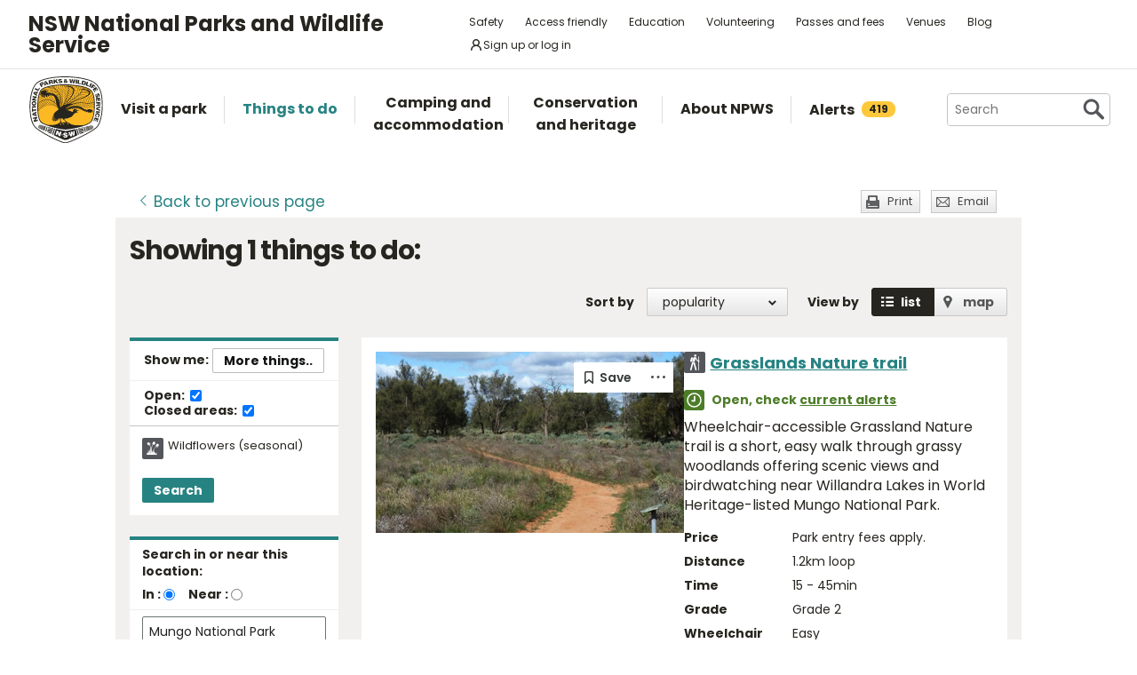

--- FILE ---
content_type: text/html; charset=utf-8
request_url: https://www.google.com/recaptcha/api2/anchor?ar=1&k=6LdAt48qAAAAANhCWh5h5qtiFDnxLjUiLFCu7QoJ&co=aHR0cHM6Ly93d3cubmF0aW9uYWxwYXJrcy5uc3cuZ292LmF1OjQ0Mw..&hl=en&v=PoyoqOPhxBO7pBk68S4YbpHZ&size=normal&anchor-ms=20000&execute-ms=30000&cb=yt6w9kzhxap8
body_size: 49247
content:
<!DOCTYPE HTML><html dir="ltr" lang="en"><head><meta http-equiv="Content-Type" content="text/html; charset=UTF-8">
<meta http-equiv="X-UA-Compatible" content="IE=edge">
<title>reCAPTCHA</title>
<style type="text/css">
/* cyrillic-ext */
@font-face {
  font-family: 'Roboto';
  font-style: normal;
  font-weight: 400;
  font-stretch: 100%;
  src: url(//fonts.gstatic.com/s/roboto/v48/KFO7CnqEu92Fr1ME7kSn66aGLdTylUAMa3GUBHMdazTgWw.woff2) format('woff2');
  unicode-range: U+0460-052F, U+1C80-1C8A, U+20B4, U+2DE0-2DFF, U+A640-A69F, U+FE2E-FE2F;
}
/* cyrillic */
@font-face {
  font-family: 'Roboto';
  font-style: normal;
  font-weight: 400;
  font-stretch: 100%;
  src: url(//fonts.gstatic.com/s/roboto/v48/KFO7CnqEu92Fr1ME7kSn66aGLdTylUAMa3iUBHMdazTgWw.woff2) format('woff2');
  unicode-range: U+0301, U+0400-045F, U+0490-0491, U+04B0-04B1, U+2116;
}
/* greek-ext */
@font-face {
  font-family: 'Roboto';
  font-style: normal;
  font-weight: 400;
  font-stretch: 100%;
  src: url(//fonts.gstatic.com/s/roboto/v48/KFO7CnqEu92Fr1ME7kSn66aGLdTylUAMa3CUBHMdazTgWw.woff2) format('woff2');
  unicode-range: U+1F00-1FFF;
}
/* greek */
@font-face {
  font-family: 'Roboto';
  font-style: normal;
  font-weight: 400;
  font-stretch: 100%;
  src: url(//fonts.gstatic.com/s/roboto/v48/KFO7CnqEu92Fr1ME7kSn66aGLdTylUAMa3-UBHMdazTgWw.woff2) format('woff2');
  unicode-range: U+0370-0377, U+037A-037F, U+0384-038A, U+038C, U+038E-03A1, U+03A3-03FF;
}
/* math */
@font-face {
  font-family: 'Roboto';
  font-style: normal;
  font-weight: 400;
  font-stretch: 100%;
  src: url(//fonts.gstatic.com/s/roboto/v48/KFO7CnqEu92Fr1ME7kSn66aGLdTylUAMawCUBHMdazTgWw.woff2) format('woff2');
  unicode-range: U+0302-0303, U+0305, U+0307-0308, U+0310, U+0312, U+0315, U+031A, U+0326-0327, U+032C, U+032F-0330, U+0332-0333, U+0338, U+033A, U+0346, U+034D, U+0391-03A1, U+03A3-03A9, U+03B1-03C9, U+03D1, U+03D5-03D6, U+03F0-03F1, U+03F4-03F5, U+2016-2017, U+2034-2038, U+203C, U+2040, U+2043, U+2047, U+2050, U+2057, U+205F, U+2070-2071, U+2074-208E, U+2090-209C, U+20D0-20DC, U+20E1, U+20E5-20EF, U+2100-2112, U+2114-2115, U+2117-2121, U+2123-214F, U+2190, U+2192, U+2194-21AE, U+21B0-21E5, U+21F1-21F2, U+21F4-2211, U+2213-2214, U+2216-22FF, U+2308-230B, U+2310, U+2319, U+231C-2321, U+2336-237A, U+237C, U+2395, U+239B-23B7, U+23D0, U+23DC-23E1, U+2474-2475, U+25AF, U+25B3, U+25B7, U+25BD, U+25C1, U+25CA, U+25CC, U+25FB, U+266D-266F, U+27C0-27FF, U+2900-2AFF, U+2B0E-2B11, U+2B30-2B4C, U+2BFE, U+3030, U+FF5B, U+FF5D, U+1D400-1D7FF, U+1EE00-1EEFF;
}
/* symbols */
@font-face {
  font-family: 'Roboto';
  font-style: normal;
  font-weight: 400;
  font-stretch: 100%;
  src: url(//fonts.gstatic.com/s/roboto/v48/KFO7CnqEu92Fr1ME7kSn66aGLdTylUAMaxKUBHMdazTgWw.woff2) format('woff2');
  unicode-range: U+0001-000C, U+000E-001F, U+007F-009F, U+20DD-20E0, U+20E2-20E4, U+2150-218F, U+2190, U+2192, U+2194-2199, U+21AF, U+21E6-21F0, U+21F3, U+2218-2219, U+2299, U+22C4-22C6, U+2300-243F, U+2440-244A, U+2460-24FF, U+25A0-27BF, U+2800-28FF, U+2921-2922, U+2981, U+29BF, U+29EB, U+2B00-2BFF, U+4DC0-4DFF, U+FFF9-FFFB, U+10140-1018E, U+10190-1019C, U+101A0, U+101D0-101FD, U+102E0-102FB, U+10E60-10E7E, U+1D2C0-1D2D3, U+1D2E0-1D37F, U+1F000-1F0FF, U+1F100-1F1AD, U+1F1E6-1F1FF, U+1F30D-1F30F, U+1F315, U+1F31C, U+1F31E, U+1F320-1F32C, U+1F336, U+1F378, U+1F37D, U+1F382, U+1F393-1F39F, U+1F3A7-1F3A8, U+1F3AC-1F3AF, U+1F3C2, U+1F3C4-1F3C6, U+1F3CA-1F3CE, U+1F3D4-1F3E0, U+1F3ED, U+1F3F1-1F3F3, U+1F3F5-1F3F7, U+1F408, U+1F415, U+1F41F, U+1F426, U+1F43F, U+1F441-1F442, U+1F444, U+1F446-1F449, U+1F44C-1F44E, U+1F453, U+1F46A, U+1F47D, U+1F4A3, U+1F4B0, U+1F4B3, U+1F4B9, U+1F4BB, U+1F4BF, U+1F4C8-1F4CB, U+1F4D6, U+1F4DA, U+1F4DF, U+1F4E3-1F4E6, U+1F4EA-1F4ED, U+1F4F7, U+1F4F9-1F4FB, U+1F4FD-1F4FE, U+1F503, U+1F507-1F50B, U+1F50D, U+1F512-1F513, U+1F53E-1F54A, U+1F54F-1F5FA, U+1F610, U+1F650-1F67F, U+1F687, U+1F68D, U+1F691, U+1F694, U+1F698, U+1F6AD, U+1F6B2, U+1F6B9-1F6BA, U+1F6BC, U+1F6C6-1F6CF, U+1F6D3-1F6D7, U+1F6E0-1F6EA, U+1F6F0-1F6F3, U+1F6F7-1F6FC, U+1F700-1F7FF, U+1F800-1F80B, U+1F810-1F847, U+1F850-1F859, U+1F860-1F887, U+1F890-1F8AD, U+1F8B0-1F8BB, U+1F8C0-1F8C1, U+1F900-1F90B, U+1F93B, U+1F946, U+1F984, U+1F996, U+1F9E9, U+1FA00-1FA6F, U+1FA70-1FA7C, U+1FA80-1FA89, U+1FA8F-1FAC6, U+1FACE-1FADC, U+1FADF-1FAE9, U+1FAF0-1FAF8, U+1FB00-1FBFF;
}
/* vietnamese */
@font-face {
  font-family: 'Roboto';
  font-style: normal;
  font-weight: 400;
  font-stretch: 100%;
  src: url(//fonts.gstatic.com/s/roboto/v48/KFO7CnqEu92Fr1ME7kSn66aGLdTylUAMa3OUBHMdazTgWw.woff2) format('woff2');
  unicode-range: U+0102-0103, U+0110-0111, U+0128-0129, U+0168-0169, U+01A0-01A1, U+01AF-01B0, U+0300-0301, U+0303-0304, U+0308-0309, U+0323, U+0329, U+1EA0-1EF9, U+20AB;
}
/* latin-ext */
@font-face {
  font-family: 'Roboto';
  font-style: normal;
  font-weight: 400;
  font-stretch: 100%;
  src: url(//fonts.gstatic.com/s/roboto/v48/KFO7CnqEu92Fr1ME7kSn66aGLdTylUAMa3KUBHMdazTgWw.woff2) format('woff2');
  unicode-range: U+0100-02BA, U+02BD-02C5, U+02C7-02CC, U+02CE-02D7, U+02DD-02FF, U+0304, U+0308, U+0329, U+1D00-1DBF, U+1E00-1E9F, U+1EF2-1EFF, U+2020, U+20A0-20AB, U+20AD-20C0, U+2113, U+2C60-2C7F, U+A720-A7FF;
}
/* latin */
@font-face {
  font-family: 'Roboto';
  font-style: normal;
  font-weight: 400;
  font-stretch: 100%;
  src: url(//fonts.gstatic.com/s/roboto/v48/KFO7CnqEu92Fr1ME7kSn66aGLdTylUAMa3yUBHMdazQ.woff2) format('woff2');
  unicode-range: U+0000-00FF, U+0131, U+0152-0153, U+02BB-02BC, U+02C6, U+02DA, U+02DC, U+0304, U+0308, U+0329, U+2000-206F, U+20AC, U+2122, U+2191, U+2193, U+2212, U+2215, U+FEFF, U+FFFD;
}
/* cyrillic-ext */
@font-face {
  font-family: 'Roboto';
  font-style: normal;
  font-weight: 500;
  font-stretch: 100%;
  src: url(//fonts.gstatic.com/s/roboto/v48/KFO7CnqEu92Fr1ME7kSn66aGLdTylUAMa3GUBHMdazTgWw.woff2) format('woff2');
  unicode-range: U+0460-052F, U+1C80-1C8A, U+20B4, U+2DE0-2DFF, U+A640-A69F, U+FE2E-FE2F;
}
/* cyrillic */
@font-face {
  font-family: 'Roboto';
  font-style: normal;
  font-weight: 500;
  font-stretch: 100%;
  src: url(//fonts.gstatic.com/s/roboto/v48/KFO7CnqEu92Fr1ME7kSn66aGLdTylUAMa3iUBHMdazTgWw.woff2) format('woff2');
  unicode-range: U+0301, U+0400-045F, U+0490-0491, U+04B0-04B1, U+2116;
}
/* greek-ext */
@font-face {
  font-family: 'Roboto';
  font-style: normal;
  font-weight: 500;
  font-stretch: 100%;
  src: url(//fonts.gstatic.com/s/roboto/v48/KFO7CnqEu92Fr1ME7kSn66aGLdTylUAMa3CUBHMdazTgWw.woff2) format('woff2');
  unicode-range: U+1F00-1FFF;
}
/* greek */
@font-face {
  font-family: 'Roboto';
  font-style: normal;
  font-weight: 500;
  font-stretch: 100%;
  src: url(//fonts.gstatic.com/s/roboto/v48/KFO7CnqEu92Fr1ME7kSn66aGLdTylUAMa3-UBHMdazTgWw.woff2) format('woff2');
  unicode-range: U+0370-0377, U+037A-037F, U+0384-038A, U+038C, U+038E-03A1, U+03A3-03FF;
}
/* math */
@font-face {
  font-family: 'Roboto';
  font-style: normal;
  font-weight: 500;
  font-stretch: 100%;
  src: url(//fonts.gstatic.com/s/roboto/v48/KFO7CnqEu92Fr1ME7kSn66aGLdTylUAMawCUBHMdazTgWw.woff2) format('woff2');
  unicode-range: U+0302-0303, U+0305, U+0307-0308, U+0310, U+0312, U+0315, U+031A, U+0326-0327, U+032C, U+032F-0330, U+0332-0333, U+0338, U+033A, U+0346, U+034D, U+0391-03A1, U+03A3-03A9, U+03B1-03C9, U+03D1, U+03D5-03D6, U+03F0-03F1, U+03F4-03F5, U+2016-2017, U+2034-2038, U+203C, U+2040, U+2043, U+2047, U+2050, U+2057, U+205F, U+2070-2071, U+2074-208E, U+2090-209C, U+20D0-20DC, U+20E1, U+20E5-20EF, U+2100-2112, U+2114-2115, U+2117-2121, U+2123-214F, U+2190, U+2192, U+2194-21AE, U+21B0-21E5, U+21F1-21F2, U+21F4-2211, U+2213-2214, U+2216-22FF, U+2308-230B, U+2310, U+2319, U+231C-2321, U+2336-237A, U+237C, U+2395, U+239B-23B7, U+23D0, U+23DC-23E1, U+2474-2475, U+25AF, U+25B3, U+25B7, U+25BD, U+25C1, U+25CA, U+25CC, U+25FB, U+266D-266F, U+27C0-27FF, U+2900-2AFF, U+2B0E-2B11, U+2B30-2B4C, U+2BFE, U+3030, U+FF5B, U+FF5D, U+1D400-1D7FF, U+1EE00-1EEFF;
}
/* symbols */
@font-face {
  font-family: 'Roboto';
  font-style: normal;
  font-weight: 500;
  font-stretch: 100%;
  src: url(//fonts.gstatic.com/s/roboto/v48/KFO7CnqEu92Fr1ME7kSn66aGLdTylUAMaxKUBHMdazTgWw.woff2) format('woff2');
  unicode-range: U+0001-000C, U+000E-001F, U+007F-009F, U+20DD-20E0, U+20E2-20E4, U+2150-218F, U+2190, U+2192, U+2194-2199, U+21AF, U+21E6-21F0, U+21F3, U+2218-2219, U+2299, U+22C4-22C6, U+2300-243F, U+2440-244A, U+2460-24FF, U+25A0-27BF, U+2800-28FF, U+2921-2922, U+2981, U+29BF, U+29EB, U+2B00-2BFF, U+4DC0-4DFF, U+FFF9-FFFB, U+10140-1018E, U+10190-1019C, U+101A0, U+101D0-101FD, U+102E0-102FB, U+10E60-10E7E, U+1D2C0-1D2D3, U+1D2E0-1D37F, U+1F000-1F0FF, U+1F100-1F1AD, U+1F1E6-1F1FF, U+1F30D-1F30F, U+1F315, U+1F31C, U+1F31E, U+1F320-1F32C, U+1F336, U+1F378, U+1F37D, U+1F382, U+1F393-1F39F, U+1F3A7-1F3A8, U+1F3AC-1F3AF, U+1F3C2, U+1F3C4-1F3C6, U+1F3CA-1F3CE, U+1F3D4-1F3E0, U+1F3ED, U+1F3F1-1F3F3, U+1F3F5-1F3F7, U+1F408, U+1F415, U+1F41F, U+1F426, U+1F43F, U+1F441-1F442, U+1F444, U+1F446-1F449, U+1F44C-1F44E, U+1F453, U+1F46A, U+1F47D, U+1F4A3, U+1F4B0, U+1F4B3, U+1F4B9, U+1F4BB, U+1F4BF, U+1F4C8-1F4CB, U+1F4D6, U+1F4DA, U+1F4DF, U+1F4E3-1F4E6, U+1F4EA-1F4ED, U+1F4F7, U+1F4F9-1F4FB, U+1F4FD-1F4FE, U+1F503, U+1F507-1F50B, U+1F50D, U+1F512-1F513, U+1F53E-1F54A, U+1F54F-1F5FA, U+1F610, U+1F650-1F67F, U+1F687, U+1F68D, U+1F691, U+1F694, U+1F698, U+1F6AD, U+1F6B2, U+1F6B9-1F6BA, U+1F6BC, U+1F6C6-1F6CF, U+1F6D3-1F6D7, U+1F6E0-1F6EA, U+1F6F0-1F6F3, U+1F6F7-1F6FC, U+1F700-1F7FF, U+1F800-1F80B, U+1F810-1F847, U+1F850-1F859, U+1F860-1F887, U+1F890-1F8AD, U+1F8B0-1F8BB, U+1F8C0-1F8C1, U+1F900-1F90B, U+1F93B, U+1F946, U+1F984, U+1F996, U+1F9E9, U+1FA00-1FA6F, U+1FA70-1FA7C, U+1FA80-1FA89, U+1FA8F-1FAC6, U+1FACE-1FADC, U+1FADF-1FAE9, U+1FAF0-1FAF8, U+1FB00-1FBFF;
}
/* vietnamese */
@font-face {
  font-family: 'Roboto';
  font-style: normal;
  font-weight: 500;
  font-stretch: 100%;
  src: url(//fonts.gstatic.com/s/roboto/v48/KFO7CnqEu92Fr1ME7kSn66aGLdTylUAMa3OUBHMdazTgWw.woff2) format('woff2');
  unicode-range: U+0102-0103, U+0110-0111, U+0128-0129, U+0168-0169, U+01A0-01A1, U+01AF-01B0, U+0300-0301, U+0303-0304, U+0308-0309, U+0323, U+0329, U+1EA0-1EF9, U+20AB;
}
/* latin-ext */
@font-face {
  font-family: 'Roboto';
  font-style: normal;
  font-weight: 500;
  font-stretch: 100%;
  src: url(//fonts.gstatic.com/s/roboto/v48/KFO7CnqEu92Fr1ME7kSn66aGLdTylUAMa3KUBHMdazTgWw.woff2) format('woff2');
  unicode-range: U+0100-02BA, U+02BD-02C5, U+02C7-02CC, U+02CE-02D7, U+02DD-02FF, U+0304, U+0308, U+0329, U+1D00-1DBF, U+1E00-1E9F, U+1EF2-1EFF, U+2020, U+20A0-20AB, U+20AD-20C0, U+2113, U+2C60-2C7F, U+A720-A7FF;
}
/* latin */
@font-face {
  font-family: 'Roboto';
  font-style: normal;
  font-weight: 500;
  font-stretch: 100%;
  src: url(//fonts.gstatic.com/s/roboto/v48/KFO7CnqEu92Fr1ME7kSn66aGLdTylUAMa3yUBHMdazQ.woff2) format('woff2');
  unicode-range: U+0000-00FF, U+0131, U+0152-0153, U+02BB-02BC, U+02C6, U+02DA, U+02DC, U+0304, U+0308, U+0329, U+2000-206F, U+20AC, U+2122, U+2191, U+2193, U+2212, U+2215, U+FEFF, U+FFFD;
}
/* cyrillic-ext */
@font-face {
  font-family: 'Roboto';
  font-style: normal;
  font-weight: 900;
  font-stretch: 100%;
  src: url(//fonts.gstatic.com/s/roboto/v48/KFO7CnqEu92Fr1ME7kSn66aGLdTylUAMa3GUBHMdazTgWw.woff2) format('woff2');
  unicode-range: U+0460-052F, U+1C80-1C8A, U+20B4, U+2DE0-2DFF, U+A640-A69F, U+FE2E-FE2F;
}
/* cyrillic */
@font-face {
  font-family: 'Roboto';
  font-style: normal;
  font-weight: 900;
  font-stretch: 100%;
  src: url(//fonts.gstatic.com/s/roboto/v48/KFO7CnqEu92Fr1ME7kSn66aGLdTylUAMa3iUBHMdazTgWw.woff2) format('woff2');
  unicode-range: U+0301, U+0400-045F, U+0490-0491, U+04B0-04B1, U+2116;
}
/* greek-ext */
@font-face {
  font-family: 'Roboto';
  font-style: normal;
  font-weight: 900;
  font-stretch: 100%;
  src: url(//fonts.gstatic.com/s/roboto/v48/KFO7CnqEu92Fr1ME7kSn66aGLdTylUAMa3CUBHMdazTgWw.woff2) format('woff2');
  unicode-range: U+1F00-1FFF;
}
/* greek */
@font-face {
  font-family: 'Roboto';
  font-style: normal;
  font-weight: 900;
  font-stretch: 100%;
  src: url(//fonts.gstatic.com/s/roboto/v48/KFO7CnqEu92Fr1ME7kSn66aGLdTylUAMa3-UBHMdazTgWw.woff2) format('woff2');
  unicode-range: U+0370-0377, U+037A-037F, U+0384-038A, U+038C, U+038E-03A1, U+03A3-03FF;
}
/* math */
@font-face {
  font-family: 'Roboto';
  font-style: normal;
  font-weight: 900;
  font-stretch: 100%;
  src: url(//fonts.gstatic.com/s/roboto/v48/KFO7CnqEu92Fr1ME7kSn66aGLdTylUAMawCUBHMdazTgWw.woff2) format('woff2');
  unicode-range: U+0302-0303, U+0305, U+0307-0308, U+0310, U+0312, U+0315, U+031A, U+0326-0327, U+032C, U+032F-0330, U+0332-0333, U+0338, U+033A, U+0346, U+034D, U+0391-03A1, U+03A3-03A9, U+03B1-03C9, U+03D1, U+03D5-03D6, U+03F0-03F1, U+03F4-03F5, U+2016-2017, U+2034-2038, U+203C, U+2040, U+2043, U+2047, U+2050, U+2057, U+205F, U+2070-2071, U+2074-208E, U+2090-209C, U+20D0-20DC, U+20E1, U+20E5-20EF, U+2100-2112, U+2114-2115, U+2117-2121, U+2123-214F, U+2190, U+2192, U+2194-21AE, U+21B0-21E5, U+21F1-21F2, U+21F4-2211, U+2213-2214, U+2216-22FF, U+2308-230B, U+2310, U+2319, U+231C-2321, U+2336-237A, U+237C, U+2395, U+239B-23B7, U+23D0, U+23DC-23E1, U+2474-2475, U+25AF, U+25B3, U+25B7, U+25BD, U+25C1, U+25CA, U+25CC, U+25FB, U+266D-266F, U+27C0-27FF, U+2900-2AFF, U+2B0E-2B11, U+2B30-2B4C, U+2BFE, U+3030, U+FF5B, U+FF5D, U+1D400-1D7FF, U+1EE00-1EEFF;
}
/* symbols */
@font-face {
  font-family: 'Roboto';
  font-style: normal;
  font-weight: 900;
  font-stretch: 100%;
  src: url(//fonts.gstatic.com/s/roboto/v48/KFO7CnqEu92Fr1ME7kSn66aGLdTylUAMaxKUBHMdazTgWw.woff2) format('woff2');
  unicode-range: U+0001-000C, U+000E-001F, U+007F-009F, U+20DD-20E0, U+20E2-20E4, U+2150-218F, U+2190, U+2192, U+2194-2199, U+21AF, U+21E6-21F0, U+21F3, U+2218-2219, U+2299, U+22C4-22C6, U+2300-243F, U+2440-244A, U+2460-24FF, U+25A0-27BF, U+2800-28FF, U+2921-2922, U+2981, U+29BF, U+29EB, U+2B00-2BFF, U+4DC0-4DFF, U+FFF9-FFFB, U+10140-1018E, U+10190-1019C, U+101A0, U+101D0-101FD, U+102E0-102FB, U+10E60-10E7E, U+1D2C0-1D2D3, U+1D2E0-1D37F, U+1F000-1F0FF, U+1F100-1F1AD, U+1F1E6-1F1FF, U+1F30D-1F30F, U+1F315, U+1F31C, U+1F31E, U+1F320-1F32C, U+1F336, U+1F378, U+1F37D, U+1F382, U+1F393-1F39F, U+1F3A7-1F3A8, U+1F3AC-1F3AF, U+1F3C2, U+1F3C4-1F3C6, U+1F3CA-1F3CE, U+1F3D4-1F3E0, U+1F3ED, U+1F3F1-1F3F3, U+1F3F5-1F3F7, U+1F408, U+1F415, U+1F41F, U+1F426, U+1F43F, U+1F441-1F442, U+1F444, U+1F446-1F449, U+1F44C-1F44E, U+1F453, U+1F46A, U+1F47D, U+1F4A3, U+1F4B0, U+1F4B3, U+1F4B9, U+1F4BB, U+1F4BF, U+1F4C8-1F4CB, U+1F4D6, U+1F4DA, U+1F4DF, U+1F4E3-1F4E6, U+1F4EA-1F4ED, U+1F4F7, U+1F4F9-1F4FB, U+1F4FD-1F4FE, U+1F503, U+1F507-1F50B, U+1F50D, U+1F512-1F513, U+1F53E-1F54A, U+1F54F-1F5FA, U+1F610, U+1F650-1F67F, U+1F687, U+1F68D, U+1F691, U+1F694, U+1F698, U+1F6AD, U+1F6B2, U+1F6B9-1F6BA, U+1F6BC, U+1F6C6-1F6CF, U+1F6D3-1F6D7, U+1F6E0-1F6EA, U+1F6F0-1F6F3, U+1F6F7-1F6FC, U+1F700-1F7FF, U+1F800-1F80B, U+1F810-1F847, U+1F850-1F859, U+1F860-1F887, U+1F890-1F8AD, U+1F8B0-1F8BB, U+1F8C0-1F8C1, U+1F900-1F90B, U+1F93B, U+1F946, U+1F984, U+1F996, U+1F9E9, U+1FA00-1FA6F, U+1FA70-1FA7C, U+1FA80-1FA89, U+1FA8F-1FAC6, U+1FACE-1FADC, U+1FADF-1FAE9, U+1FAF0-1FAF8, U+1FB00-1FBFF;
}
/* vietnamese */
@font-face {
  font-family: 'Roboto';
  font-style: normal;
  font-weight: 900;
  font-stretch: 100%;
  src: url(//fonts.gstatic.com/s/roboto/v48/KFO7CnqEu92Fr1ME7kSn66aGLdTylUAMa3OUBHMdazTgWw.woff2) format('woff2');
  unicode-range: U+0102-0103, U+0110-0111, U+0128-0129, U+0168-0169, U+01A0-01A1, U+01AF-01B0, U+0300-0301, U+0303-0304, U+0308-0309, U+0323, U+0329, U+1EA0-1EF9, U+20AB;
}
/* latin-ext */
@font-face {
  font-family: 'Roboto';
  font-style: normal;
  font-weight: 900;
  font-stretch: 100%;
  src: url(//fonts.gstatic.com/s/roboto/v48/KFO7CnqEu92Fr1ME7kSn66aGLdTylUAMa3KUBHMdazTgWw.woff2) format('woff2');
  unicode-range: U+0100-02BA, U+02BD-02C5, U+02C7-02CC, U+02CE-02D7, U+02DD-02FF, U+0304, U+0308, U+0329, U+1D00-1DBF, U+1E00-1E9F, U+1EF2-1EFF, U+2020, U+20A0-20AB, U+20AD-20C0, U+2113, U+2C60-2C7F, U+A720-A7FF;
}
/* latin */
@font-face {
  font-family: 'Roboto';
  font-style: normal;
  font-weight: 900;
  font-stretch: 100%;
  src: url(//fonts.gstatic.com/s/roboto/v48/KFO7CnqEu92Fr1ME7kSn66aGLdTylUAMa3yUBHMdazQ.woff2) format('woff2');
  unicode-range: U+0000-00FF, U+0131, U+0152-0153, U+02BB-02BC, U+02C6, U+02DA, U+02DC, U+0304, U+0308, U+0329, U+2000-206F, U+20AC, U+2122, U+2191, U+2193, U+2212, U+2215, U+FEFF, U+FFFD;
}

</style>
<link rel="stylesheet" type="text/css" href="https://www.gstatic.com/recaptcha/releases/PoyoqOPhxBO7pBk68S4YbpHZ/styles__ltr.css">
<script nonce="RKktaHQEEA7CjsJuJ7Y6Xg" type="text/javascript">window['__recaptcha_api'] = 'https://www.google.com/recaptcha/api2/';</script>
<script type="text/javascript" src="https://www.gstatic.com/recaptcha/releases/PoyoqOPhxBO7pBk68S4YbpHZ/recaptcha__en.js" nonce="RKktaHQEEA7CjsJuJ7Y6Xg">
      
    </script></head>
<body><div id="rc-anchor-alert" class="rc-anchor-alert"></div>
<input type="hidden" id="recaptcha-token" value="[base64]">
<script type="text/javascript" nonce="RKktaHQEEA7CjsJuJ7Y6Xg">
      recaptcha.anchor.Main.init("[\x22ainput\x22,[\x22bgdata\x22,\x22\x22,\[base64]/[base64]/bmV3IFpbdF0obVswXSk6Sz09Mj9uZXcgWlt0XShtWzBdLG1bMV0pOks9PTM/bmV3IFpbdF0obVswXSxtWzFdLG1bMl0pOks9PTQ/[base64]/[base64]/[base64]/[base64]/[base64]/[base64]/[base64]/[base64]/[base64]/[base64]/[base64]/[base64]/[base64]/[base64]\\u003d\\u003d\x22,\[base64]\\u003d\x22,\x22woLCtGTDj8KnA8OxfcOSfcO1wqvCksK+X8O6wq3CnsOMaMOSw5rDgMKLGRDDkSXDr1PDlxpFZhUUwqvDrTPCtMOtw4rCr8OlwopbKsKDwpF2Dzhuwo1pw5RuwrrDh1QrwojCixksNcOnwp7CocKJcVzCusO8MMOKPcKZKBkeRnPCosK5V8Kcwop/w5/Cig0Ewp4tw53Co8KkVW1zUC8KwoXDsxvCt27CoEvDjMO5HcKlw6LDlgbDjsKQSzjDiRRNw5gnScKHwqPDgcOJB8Oiwr/[base64]/[base64]/DqMOEw6NYSQXDicObw5vDmQJBWcOhwpNOw6Jtw4kBwrfCqHsWTQTDgFTDo8OJe8OiwolMwrDDuMO6wrHDu8ONAHdqWn/Drkg9wp3DgT84KcOEC8Kxw6XDu8OVwqfDl8K9woMpdcOewobCo8Kcb8KFw5wIUcKXw7jCpcOrUsKLHgDCvQPDhsOQw7JedE4UZ8Kew6/Cu8KHwrxpw6pJw7cVwoxlwosxw5FJCMKeDUYxwozCvMOcwoTChcKbfBE5wqnChMOfw4N9TyrCrMO5wqEwYMKXaAlePMKeKhdCw5pzA8OOEiJaR8KdwpV/[base64]/w6ZWWFhLcD/CssKJWWvDm8O0w79Nw4nCnMO3YVrDim92wpHDsQgXCU04LsK5d8K0a1Vuw5vDslJHw7zCqy9YKcOPShfDuMOPwrAKwqx5wrEPw4nCtsKJwp/DlVXDj1Unw5NoYMOuYVPDmcOCH8OiFzjDmQ0Qw57CkG3CmMOLw5LClmt3MDDCk8KBw6xIdMKvwqdPwp3DgmLCjDZRw5Qiw7gUwpjDlB5Kw4A2GcKlUS8dXA7Dm8OlYh7DuMOZw6VGwrNfw5jCh8Oaw5wWXcObw50yei/DvcKyw40Lwq8IXcOswpd0A8KvwoXCsmDDqDLCicKFwpJBT0Ecw5BOd8KCRVQvwrgSMMKDwobCuFJ/FMK2ZcOlTsKTIsOCBhjDpnLDs8KBUcKPNWlGw7BmPgjDg8KxwrIbD8K9dsKjwo/DnC3CoUzDslsaVcKqIsKuw57DtGLDhHljbSfCk0EBwrEQw4Q6w5bDs13DsMKfdhzDu8OQwrYZM8K0wrLDvFXCocKQwr06w4tFX8KFJ8OZHcK6ZcKsPMOJcVLDqH7Cg8Omw7nDrC7Cs2Ysw7sROXLDqsK2w6zDncODYg/[base64]/[base64]/[base64]/CuMOIEFkqwrkbwodMQwLDrxLDosKaw4Ajw6jDuF55w4kVwptlFkrCgsKqwp0GwoIdwolaw4oTwoxgwq8/awI7w5/[base64]/e0pRA8OREsOYw63DhDPDl8OIwoQ2w6BpCWh0wrTCpgoPZ8Oaw64iwojDksOHFlMSw5XDkBNpwqvDtzZeOVXClUjDp8OyYhRNw7bDnsOaw70kwojDl33CikjCoX/DmFZ1ISDCpcKBw512dMKjOAcHw7Mtw70ew6LDsQMkAcOGw4HDnsKAw73DlcO/B8Kja8OcAcOmdMKnOsKGw4/CpcOLf8K1fm1pwrbDssKbFsO8S8KkGwzDpibDosOuw5DDiMKwZTBEwrHDuMKbwqBpw4zCiMOgwovClMKvIlHCkXPDtDDDiVjCocO3NV/DknVaaMOaw4ERNcOsbMOGw78Tw6fDoFvDojg6wrDCgcOZw7sWW8K2Zw0QP8OUH13ComLDscOfaQElUcKHWhcPwrtrQGPDg106aWrCs8Ouw7wDbUDCjFXCo0jDu3UKwq15woTDv8KSw5rDqcOyw5/DmRTCmcKoBBPChcOoI8OkwpAHGsOXWMOMw4hxw4kLNETClyDDjXkfQcK1AmjCvhrDiU0kRDlsw41Hw4wOwr8Lw6XDry/DicOOw7wFUcOQJU7Cjx4Bw7vDj8OHRz9bcsKgKcOtalXDnsKJPQdpw5caOMKvbMKrZFthKsO8w6rDjFxCwpQnwqfCin7CvxTCriEJfC/CosOMwqLCisKoa0TChcOBQQoVHlI9wpHCocO4ZMKxGRnCnMOAJwFiYAQcwro1LsK/w4PCvcONwps6esOcJzMlwpPCjH15LsK0wrbCiHYIUixAw63DhMKaAsO2w7fCpSAlBsKFfnnCsAvChF1Zw7IIVcKuAsOPw6bCuhrDk3kBDMObwoVLRMOxw67DlsK4woBBdkENw5HDs8OQRhdmbQnCjhcjfsOHaMOfPXZ7w5/DlxvDlMKNdcOTesK3ZcOXS8KJMsOGwqZbwrA+PVrDqCYGOknDrzDDriMkwqMSFQJDXzEEBgXCksKNdsOdKsKFw57DswvCqzrDvsOmwr7DglRow6jCmcO5w6AcIcOEQsKwwqjCshzCihfDhh8DZcKnQF/DqRxTGsKpw5E2w65ee8KefjUyw7rDiTUvS1IcwozCl8OJeCnClMOgw5vDt8Oswp1EAwJswo/ChMKSw6NFLcKjw43Dq8K8C8Kaw6nCs8KSwqrCsQ8SNMKyw5x5w5JQGsKLwrbCg8KVdXXDhMO5FgbDncOwGmjDmMKmw6/DtSvDnxvCqMKUw55cw5jDgMOsMULDghfCiVjDqsOPwo/DqwzDlFUAw40QAsOcBMOew4fDtSDDv0TDrDrDsjNMH3Mhwpw0wqDCtyMeTsK0L8O0w61rVjcQwpJKd17DowfDo8OLw4bDsMKSwqQmwqRYw7l1eMOkwoIJwq7Cr8KzwoM/wqjCosKdZcKkVMOBGcK3EWgAw6kSw7B5JsOXw58gXB3DgcK6OMKwXgbCn8OAwrPDiDjDr8K5w7gVwrQlwqMsw6DCkQAXDcKteWl8IMKOwqFWOTMVwpvCjh/CkhtAw7zDnWzDrFLCvG1mw7Inw77DjEhMbELCjHfCgsKnw5tJw4VHJcKpw5TDoXXDkMODwqFmworDlsKhw5jDgxPDnsKEwqI/FMOPMXDCscOFwppJVjIuw6MNb8KswqXDvS3Dg8Oqw7HCqDDCgcO8QHLDrl/[base64]/w4cxwqc6w4jCjlkqJ8Ogw4gvWMO3wrbDhiw3wpjDgnbCtsORSwDCgsK3biZDwrNSw5dswpdPScOjIsOhemnDssOFSsK2AipfRMK2wrMVw4oGbMOqRicswofCvjEcXMOrBG3DuHTDmsKCw7HCrllCQ8KbAsKoNQnDg8OvAifCvcKZTkjCisOXZUbDlMKkC1rCtjHDtS/CizHCilPDgjE1wrrCmMOtYcOlw6UxwqRjwoPDpsKtLn5vAwZ1wrHCl8KIw7o4wqjCgD/ChUApX3TCusK7A0PDpcKfW3HDvcKoHE3DoSXDnMOwJxvChAnDksK1w5tIXsOWW19Gw7lXwpPCiMK/w5RwNAMxwqLDgcKALcOAw47DpMOww4NXwo0ILzhCPybDrsO6KETCmsOZwpvCo0HCrw7Cv8KaIsKPw5dHwqrCrFUvPAgDw5/CrQ3DnsOww73CjlkTwrccw48eYsO3wpHDscOSFsKkwqp/w7Vkw6grSQ1UPhbDgFDDkhXDocOZFMOyIncnwq80MsOQLBFbw43CvsKcYEDDtMKPAWgYFcK+a8KFBFPDhH0Pw6thKVHDigoWJ3HCjcKsD8O9w6fCgVM2w6tfw4QwwqLCumA/[base64]/fBkBwpTDlsKFwpXDrChGdMOAw5fCjMK8w4EPw7RIw61xwpnDo8OKRcOEEMKxw6UbwroQXsKCbXZzw43CrRpDwqPCgW9AwpPDlgrCtm8+w4jCksOUwoVOGS3DtcOJwqYZFsOYRMKDw7MOOcO0A0gnbVbDpsKSeMOoO8O0aBJZVMODN8KbXXpfOCvDjMOEw6V/[base64]/DgcKzPMKObMOYw6/CoDhYwrxxwpwtdMOECBPDqsK4w4XCujnDi8OIwpXCk8O0eQMYw6vChMKJwqrDuXtbw7pzSMKJw6oTI8KIw5VPwpAEfERAIHzDqjMEfF5Qwr5mwrnDksOzwoPCgzQSwp0Lwq5OJ0Ehw5HDosORX8OCAMKNdsKxV1gYwogmw5PDn17CjBbCs2gcOMKmwrszI8OEwq9Qw7/[base64]/DpsKnc2gCNHJCwq3Ct0ZoKHEPwr1OJ8OuwpYKVsKPwqgcw4Y9BMOFwo/[base64]/CvMK/[base64]/[base64]/CtE84w4ARw7nDs8O6GCnDr8OhTVjDrsKLwrfCl8Olw7LCncK4U8OGBlXDn8K1JcKzwpR8aCXDksOywr86ecKRwqXDlgAvZsOrZcO6wpnCh8KWHQPChsKzOsKKw6XDiE7CvAjDrsOdCxhFwq3CqcOLOxA/w6Y2wpwZA8KZwqcXbsKnwqXDgQ3DgzYFF8Kjw7HCjXkUwrzCmgE4w5Rtw6xvw5gnJELDlz7Cn1jDuMOOa8OqTMKNw4DCl8KKwoY0wojDj8KzF8OOw45Uw6pTaCU/fyphw4fDnsKELBjCosKfX8KlVMKgQWrDocOMwrnDqWoBfiDDjsKPbsOTwogVYhvDg39Kw4DDlzfCtn/DtsOYYcOFTVDDuTbCvw/DpcOpw5XDq8OrwpjDqGMVw53Dq8KRe8Ofw5FOa8K7dcK+w5UcDsOPwq1PUcK5w57CpRwhPSbCj8OtUzRIw54Jw5LCmsOjC8KWwrt7w6fCkMODAkQHEcK8IMOnwoHDql/[base64]/Dm8KYBMOawq/CoQEHwowLHjzCjgjCugYLI8OdDBPDnB/DrGbDjMKtXcKpaErDtcOXHCgqS8KLeWzCjsKFRMOKXMO6wrdkUxjDlsKhCsOJN8ODwpfDrsKqwrbDhWvClXIoP8OFT0jDlMKCwp0hwqDCrsOPwqfCmAInw60dwqjCjmnDhgN/RStkNcOAw5nDi8ObLcKPQsOYFcOMdhxDAilhD8OuwpV3X3vDjsKCwr/CkEMJw5HCr29kIsKAfQzDkMODw7/DkMOlCgpFHsOTe0XCr1Atw6TCp8OQIMKPw77CsiDCmAvCvG/DlgfDqMOew5fDqMO9w4kxwpnClFTDjcKofTNtw4BdwpfDpMOPw77CosO+wpJOwqHDnMKZLGTCgWnCunlYK8KubMOSMz9jL1HCiEc9w5VuwonDt0NRwpYLw4w5Ny3CocKHwr3DtcO2SMOaPcOcf0/DjQDDhULCpMKJd0nClcKWTAEDwpfDoGLCicKbw4DDinbCnH86wpJTF8OcbkdiwowkHHnCmsKPw48+w4kpLXLCqkBFw48swrbDjzbDjsKkwoMOCSDDiGXCvMK6L8OEw6Fuw6wLHMObw7vCig/Duh/[base64]/CiELCj8KZwp/DocKpaVB1J8K7wpDCq8OGQk7DmFfCicOKUmrDrMOiCcOKwp7Cs03Dl8O4wrPCuypgwpkZw7/[base64]/CmcKJS8OhwqPCjTIcB8Kaw5nDgMK+wq3CoxjCksONHnVJasOJSMK8XCUxeMOuLFzCqMO6KVc/[base64]/CvsObw5bDsykGYMO+w7PDlxDCtkbCi8K+L0/[base64]/DrHjDh8KYwqfCgkIbw6BowpzCugLClsKjwrVlY8O6w6PDuMOiVQrCtRpNwp7CuGF5KsKaw4kDHU3Cl8KsWHrCpcOwbsKmSsOAOsKMem/DvsO4wqrCqcKYw6TCvyB/w6ZLw4NvwrhIVsK+wohwBFbCisOaVHjCpxwBAiwjQibDl8Kkw6HChMORwpvCoErDmz9/HWnChHpbF8KOw47DgcODwo3DosO4LMOYegLChcKQw6sBw7ZHD8OCVcOeEMKIwrdaJQxJasOfUMOuwqvCuGBIIW/Dq8ONIzpDacK1ccO3JSVyNsKrwopRw5FIMFPCjEtKwofCvxgNeiBHwrTDn8O6w4IZEQrDpcO4w7QkUBFOw74Gw40sf8KRcXDCkMOZwpjCkzovEcOHwqYmwow+I8K6CcOnwp46O1sfJsKcwp/CmyvCg1MmwrVVw5zCiMOAw65GZ0LCuXZIw4dZwpXCt8KgSH4dwovChlVDDiAww7nDi8OfccOuw6TCvsOyw6jDn8O+wr09wqcdEBJYVsOXwp/DhVYAw6/DhcOWe8K/[base64]/ChA4Mw4VTwo7DtMO+WXrCrGBAGlzCpMO2wrknw7nCgTXDpsOCw5vCusKoAnQKwrdsw58iIsOuQMK2w4XCoMO4w6bClcOcw6gaXljCtWVkd3ZYw4khI8Ofw5VzwqBAwqvCusKxdsO9CW/CqFTDtR/[base64]/Dl8Kbwp7CnMOCw7fCn8KXEsKgw4c6LcKPIjoGWkfCpcKUw4UIwoFCwo13YsOiwqbCiBVKwo5+eU17wp1jwp5EK8KpbsOow4PCqsOfw51zw53CisOMwqnCrcOfTAnCoSbDhhgsUwB9Hk/CmsOve8K4UsKJCsKmH8OffMOUCcOrw5LDui8eT8KnQEgqw5/CnzLCosO5w6zCvBLDgzs7w4cjwq7DqloiwrzCq8K5w7PDg03DhkzDmxfCtGhDw57CskoLNcKPVR3Dp8OuDsKqw5XCkBI4Q8KhHm7CuGHCsTcQw5Yqw4zDsSbCnHLDtkjCjG5zS8OMBsOBPsOFW2zCksOsw6xwwoXDm8OVwrDDocO2w5HCoMK2woXDvsO1w64rQ2gvRl/CqMK1BEVrw5k4w50twoXDgw7CpcOifXbCrg/CoVjCkG06SSvDjhVodypEwr4Kw6N4RSzDu8Kuw5zCrcOzCisiwpNEfsK/wocKwrNTDsKTw6LCnE8Jw4dpw7PDjzhdw7hJwp/Dl2rDj2nCuMO/w4zCvsKzasOHwq3DrC8iwpFlw5hFw4lNeMO7w7tODFdsIi/DtErCt8Oww4fCgi3DoMKQKSvDscKaw4HChsOUw6zCk8KZwqsawr8Vwq16UD9Qw4RrwpsRwoDDqCzCryNGCgNKwrfDlBtIw67CuMOfw5HDggM/BsKPw4EAw7HCiMOoYcOGGiLCixzClD7CunsHwo1Ew6zDuAodasO5RMO4csKTw4EIMV5nbAXCrsOyHkERwqvDg3jCpEDDjMObScK1wq8PwpxHw5YHw6TCpn7Cow9YP0Qab1PCpDvDoTfDhj9TP8OBw7Jww6XDj1PCisKNw6fDm8K0em/[base64]/[base64]/amDCucO5CjYNw7PDs8O0w57CpyzDs8K0ET0LYUM8woU9wp/DqhfDj0phwpRODGnCocK8MMOsWcO/[base64]/w5YywrjCjsOsw5rClTV5w6QoOMKxEsKnTMKiTMKJZWPCty5peB5Swo7CuMOLJ8OFaCfDpcK1A8OWw7NvwpjCp1zCqcOcwrXCmjjCpcKSwoLDsl/Dq2nCjcKIw53DgMKGYsO8FcKAw6BeOsKcwqFUw4nCrcKgdMOlwpvDgH1wwrjDsTsmw6tVwpXCqjgsw5fDrcO7wqFaFMOrd8OFdm/[base64]/[base64]/VGnDksKQwr7CvMO+MSoVTmpOwqDCu8OnPW/DmBhKwrfCnG5ZwqfCrcO/Z2jCjD3CtjnCrg3CksK2Y8KwwqUkXsK5HMO+wpsYGcKSw7RaQMK8w7RKHQDDncK4J8Odw7ZQw4FZHcOrw5TDucOowqbDn8OjUkcuYxhdw7EOeV/DpmtSw5XDgFJtLTjDg8KvFVJ6ACnCr8OZw5sVwqHDiXLDtS7DvSDCnMOGICMHaVN/Ni0iUMKXw65iaSx+VMOEaMKLOcOQw4tgbmhrE3RHwrbDnMOaSGBlQxjDi8Ojw7kCwqrCoy9Sw6JgegMbDMKpw6QEa8K7E3gUwq3DpcKkw7EywqoBwpAnB8OowoXCkcO0JMKtOUlNw77Ch8Kow6LCo0zDlgPChsKLdcOxa2pAw4TClsKxwoMvCHlbwrHDug7CrcO7TcO/wp5ORzDDnzLCqHlCwoFIMgFhw6p2w4zDs8KGQWHCslvChsOSTh7DhgvDlcO4wpVXwqrDrsOmBVPDsVcRGiXDp8OBwpLDosOYwrNkS8OCS8KqwoR7OgxvT8OFwo9/[base64]/CiVjCszXDiAV+AsKiB8KTJXhgw4A8XsO9wqAjwrFBcMKmw6Mdw5pZQcK8w7l1GcOSKMOww6QjwpM6K8ODwoNcdAxSSmRAw6JmOArDiHl3woTCuW/[base64]/DghjCpMOwwo9uwoVxwqrCkkzDoTAKSVcXCMOlw7rDgcOtwrtmU0QNwoo9JhHDty4RaF0ew4hFw5EBDcK1HsOTBE7CiMKSbcOjA8K1blbDhg1uMBM+wr9Qw7MIMlsDCF0Bw77ClcOWLMOIw4bDjsOMa8O3wrXCiBc8eMKsw6ZUwqpvNnbDlmfDl8K6wq/CpsKXwprDpXtTw4DDgEF2w4c/RTgyb8K0RsKZAsOxwonChsKKwr3Cg8KtLlx2w51GE8OxwoTCllsbdsOldcO9ecO4wrTChMOAwqjDt38WdcKqPcKLeWYAwo3Co8OqJsK+P8OsRkkFwrPChxB4ewAtwr3DhDfDjMKSwpTDgm/CuMOOBGLCj8K5KsKRwoTCmnNLY8KNLMOzeMKSUMOHw6fCg3fClsKBfV0swp9wQcOgJG87LsKsLsODw4bDjMKUw6rCvsOIJ8KQQxJ1w7vCiMKlwqs/wp7CrX/ClcOcwprCtE7CnT/DgmkAw6zCmUpyw6jCjxPDqmZjw7TCoGjDmMKKY1HCmcOhwq5zdMOqA2E2QsKjw69nwo/DvsKzw4PChxcqWcOBw7zCnMK9wqN9w6UPWcK2XFLCpULDr8KOwo3CrsKrwpRXwpTCsHLDrz/CpsO9w65DQjJNcV3DlWnCuC7DssKXwqzDlMKSGcO8dcKwwqdND8OIwr5vw64mwoVIwqc5AMOHwprDkSTDhcK7fDU4JcKYw5XDmyNOwptTbsKDEMOHbynCkVZnAmjCvhZPw4ZHe8KdK8KjwrrDr1XCsSfDosKDVcO6wqvCnU/ChEvClmHCjBhhKsK+wo/Cgi0Fwp1mw67CmwR8WFBpEi0Sw5/DpjTDgsKEZEvDocKdQEJtw6EGwqlIw5wjwonDhg8yw7jDvELCicKleRjCtiwYw6vCqAwCZELComM/XcKTQ3DCpVV3w7zDtcKswqQ9an3Cn1swBMKuDMORwo3DlhPCg0HDlcOjUcOMw4/CncOuw4J8GjLCr8KPbMKEw4ADAcOCw5MHwpTCi8K2OsKMwoYOw7A6PsOHdEnDsMOJwo5Jw6LCt8K3w7nChMOrOCPDu8Kjbz3CulbCtWjCisKww7U2O8OeV3lxHQl6P0A9w4TCjAo/w6/DkCDDisKhwpk+w67DqGkZGBTDlWQ6F23DqzI3w7dbBjTCo8OcwovCrBR0w7Fjw7LDu8KcwoPCtVXCosOSwrotwpfCicOHTsKxBBI2w4AdB8KTS8KTZgJ+asO+wr/CphHCgH5Qw59TB8Obw6vDncO2wrteWMOFw7zCr3jCsFg6U2wZw4tfLnjCtcKuw5URbxMCJnM7wrlyw6gAP8KiPyF7wrllw7xOSmfDusOjwq5/w7/DuU9tYMOcZmRnS8OCw5PDrMOCD8KBQ8OTQMK6wrc7EHRcwqIROnPCvSfCucKzw44Gwpw4wot/[base64]/[base64]/DvsKsw7HDh8OjwrbChMKwaUnDuAMfwp7CkQPDrCPDn8KlIcOWwoNAHsKIwpJXVsOqwpdAdHBTw6VJwovDksKkw6PDmsKGRigBDcOpwpzCnznCnsKHaMOkwqnCtsOPwq7CiAjDusK9wo1lIMKKHl5VYsO/AnvDhFkzUMO9BsKawo58GcOYwpfCj10FeUEJw7wwwpfDtcO9wo3CsMK0YQZJCMKsw5omwo3CqnthWsKhwqfCrMObMQxCUsOMw6FBwo/[base64]/wrJWw4HCmsO1YxQwOMK2GMOdOkUDw5TCh8O0C8O1ZBApw7HCv2HCsTVXAcKOCARdwoLDnsKdw4bDvxltwpMgw7vDkCXCinzCpMOuwpPDjghSHMOiwr/Cr1fDgCwLw6InwprDu8OvUgB9wphawo7DtsOWwoJCJTHCkMOFDsOKdsKKUjtHVBwrRcOKw6g0VwXCm8KKZcOBSMKtwrbCiMO5wpFyPcK8AcKYIU0TccO3WMKgRcKqw5YPTMOiwpDDvcKmXHHDiQLDtMOXOsOAwrwhw6jDlsOfw6/CgMKoF0/Do8O+D1rCgMK3w5LCqMKRXCjCl8OxcsK/wpsSwrzCucKUFQTCqllQe8OdwqrDuRjCtU58b2DDgMO9Qy7CvnrClcOwPCkmSj3DuhnCnMKDcwzDvFDDqcO1c8Omw54Mw6/DvMOSwpAgw4DDoRRmwo3CvBLCiCPDusOUw4cDcjbDqsKFw5vCjzDDp8KAEMO1wrs9DsOhOUXCksKEw4/Dsm/Du2p9woN9MFM6dGEfwoQ8wqvCrX9sMcKSw7hdVcKew4HCiMOdwrrDkh5kwrc2w6Egw592VhDCiDc0G8Kjw4/DnifDvkZ6KEvDucOhC8OBw5/CnH3CjnZqw6wjwqbCshXCqQLCg8O0O8OSwrMLBmrCksOAF8KqKMKqWMOYFsOSM8K+w4XCgUVzwol5L1Q5wqwMwp8SGHAII8K9B8OGw5LDvsKyDGzCoTVHeGDDhg3Cq3HCqsKDRMK5DULDkSoTcMK9wrXDhsKYw7AYekF/wrsvegLCpWNwwp13w51kwrrCnFrDnMOPwq/DvnHDhn9qwqbDicOje8OAUkTDg8KAw4ARwqrCpHItT8KWW8KZwpcHwrQIwp4sDcKXGyU3wo3DvsK6w7bCshDDs8O8wpoAw5UEX0gowocXAEVEcMKfwrzDhgTCgMOzRsOdwrRgwo7DgzcZwpfDrsKiw4FfF8KLHsK0w6d2wpPDhMKGBMO/[base64]/Cg8KwCVw7EWduCcKgAMOvIcOpSMKgbhhJNxJtwqwEO8K7Q8KIVMO+wo7DqcOawqF3wr7DoQthw58mwoXDjsKCPcKYT0ogwqXDphFdRGd6TDRhw61wYsOGw4/DuQXCh1HClEV7J8OZDsOSw6/DsMKoBQjDg8KPAWDDm8O6R8OBEgtoHMKJwqXDhMKIwpfCuVXDsMOOScKpw6PDgcK3fMKKRcKow61JNlcbw4LCtAPCucOJZWPDlUnCsUxuw4LDtmMSKMKVwqnDsELCs004w7IzwpzDlEPCgxPClkPDtMOMVcOWw4t3LcOlYg/Cp8O+w6/DoSsRHsOfw5nDgEjDii5IfcKeMXLDpsKJLwjDshTCm8KnAcK8w7JfRSLCsQrCtz5Lw5bDuB/Dl8OswoZWHxRPQ18bAgdVbMOdw5UleU3DicOSw53Dg8ODw7XCi27DosKbwrPCssOew71TYVDCpG8Ww6zCjMOeVcOdwqfDty7CmDo+w6cew4ViYcOtw5TChsOiZCZ0fRfDqw1/wq/[base64]/w7HCkmJzwoMDBcOQdxM4RQkhR8K9w4TDgcOiwr3ClMOmw4JcwpRFahzDusKGSUnCuhh6wpJ/W8KCwrDCtsKlw5LDkcO8w5E3w487w7PDoMK5FcK/[base64]/CqsK9ZRDDi8KcwprChSsOw7dYw5jDhRrDkUnDusOmw5HCrlsBW0xOwptIAC/Drm7ChWJuIXBoEMKuLsO7wofCoTw/MBPCuMKbw4XDhQjDn8Kaw4zCvUBEw4hkccOGEl1XbcOZacOjw67CuEvCnn0iDXvCpcONPz5cCmhIw7DCm8OUAMOFwpMfw40BRVFbIMObQMKEw7/DrsKMKMKKwqgMw7DDmTLCocOWw4bDvHg7wqgEw67DiMKMLHAvJMOdPcKkXcO3wqlUw4l/[base64]/w7jDtMOXQMKeJl95dMOCw6nCqcO6wojDhMKYw5PChMO3DcKIUB/CgU/[base64]/[base64]/DtXHCujXDkC7DsEdOwrEvbMOxwrdgw4cnSWrCkcOJK8KNw63DjXvDvQBEw53DgULDnlrCicOVw6nCnzQ/[base64]/Cl8OMw7DCsEXDuwYIwrZswpDDlsKfMMKpTcORe8OhwrcAw7JqwpoIwqg0w7HDtFnCisKFwqbDk8Kyw7/DhMOww5ESOyrDoiRAw7AcLsKGwrN+Z8OebCJzw6cUwoNXw7bDqFPDuSHDuHPDq21CfQNKNMKxZRvCusOnwrhWLsOJRsOmwofCjmjCtcKIWcK1w7M3wp54PzAbw5Nlwo8oGcOVfcOscGRUwpzDm8OswoXDicOBA8O4wqbCjcOOG8OqGRLDlnTDpw/CgjfDtsK8wrbCk8OOw7TCkydIOwUDRcKWw5DCgRpSwq5uaw7Duj3DmcOjwqzClS/DpFvCrcKtw5PDt8Kpw6rDoRUMQMOgdsKWHAvDlwPCvl/DicOdXz/CswRPwrl8w4XCrsKfMF14woovw7LCvkrDm1vDgjzDjcOJfyjCgEExFkUEwq5KwoHCmsKtVExew6YWQU1gRgwfExnDvsK4wonDm3vDhWlqCj9HwpfDrUvCoQbCgsOkJVHDjMO0az3CnMOHLjsCUi1cWCk/HGzCoitHwqgcwp8TD8K/WcObw5HCrA5UAMKHGVvCnMO5wpbCmMO7wqTDp8Obw6vDsx7DucKvHcKnwohnwpjCmjbDknfDnXw4w4BzRcOzMnTDosKhwrtNVcKFRVnChDNFwqTDt8OMEMK2w51/WcOBwoQFI8OYw78lVsKiF8O3PS1TwobCvwXDr8OIdsOywrbCosOmw5pDw6jCnVPCq8Oqw6LCiUDCqcKAwpdLwprDoBx3w69lRFTCucKEwq/Ci3YUZ8OGecKwIDYqIF7DrcOCw7jCnMK6wosIwofCgMOkEyAqw7rDqmzChsKzw6kgSsO/w5LDkMKCBwrDtcKmZnLCnRkmwqHDqglYw55Ewqotwo8kwo7DvsKWKcKNw5QPXS4nA8OVw4ptw5IjdwIePDbDgQ/CmCtRwp7DmiRiSHsZw6Icw5DDkcK1dsONw5fDv8OtWcOeNsO4w4w7w77ChEZBwoBewq8zEMOWw6vCgcOmYlDCoMOPwpp9I8O4wqLCuMKyMMOdwqZLbDLDq2UBw5LCkxTDhsO7HsOuNwU9w4/CtCcxwoc4U8KIEmnDtcKrw5MdwovDqcK0c8O4wqECCcOCIcOPw4NMw7MYw4zDssO5wrsJwrfDtMKfwozCnsKwQMO/[base64]/GMOuwr/Dh17DscOsw7HCsUwPw5fCjEPDt8OTw74vacOIFcKNw6bCiWkJLMOBw6FmFsOxw6ITwqE5ARVFwo7CssKtwoEdTMKLw73DjHsaQ8OOw6pxLcKiwr8IHcKkwpPDk07CvcOTZMOvBWfDrSAdw7rCkVHDkWFxw6dDRx9JTjRNwoRDYBpTw5PDghZwOcOFGcK/PQFRKh/DqsKrwr1ewp7Do2gdwqDCr3ZDNsKKbsKcZ1HCkE/DicKoW8KnwrLDpMKcI8K/[base64]/[base64]/w6/CtsKJGig1w4/[base64]/w7bCiiUjw4PDnyEtw7nDigt5XQQ8UUzDk8OGUTNrWsOXIyA5w5ZOFQB6ZEN/[base64]/CmMKkw6TCscKSFy1LQTswYcKHwr3CrcOiw5bCk0/[base64]/[base64]/fA4twqXCvcO4w77CrsKJQ8OEWcOfVlBMwpJ4wprDg3QUeMOAcWLDn1LCpMKHP3PCh8KtBsOpUDlWGsOLK8O+AljDpQJEw7csw5Erb8OlwpTCrMKnwqrDusO8w7A2wqR8w4bCgn/[base64]/[base64]/woBnN8KDwoXDl8K8TwIaacKyw43CvHoIQkJzwo/Dl8Ktw4pSVW/CqsO1w4nDtcKpwqfCphEfw6lEw47Dh1bDkMOrfTVpJG4/[base64]/w6sawrVsw7MmwoTDosKww4nCjAbDk19SX8OFUEARVVzDuTh1w7rCixHCtMOdHwUhw7IAJQV0w4HClcO2DGHCv2x2dsOBL8OEDMKfT8KnwokrwpnCsjYNJ1/Dn33CqVzCmnkVZsKjw4ceNsORJGMNwp/DuMKeOlpPUcKHJ8KCw5PCtyDCiDIeOmZkw4fCtVbDp0LDonQzKwpIw6fClWzDqMOGw74tw5M5fSh3w7weTmVUFsOlw5I0w5NGwrBDwpzDn8OIw53CsTXCoyvDmsKsN1ppQCHCqMOCwrvDqVbDuR0PSSjDm8KoXsKpw5o/ZcKMw5rCs8KyDMKGI8ORwqwDw6p6w5V6w7fCsW/CgHg+bsKpwoRYw5cXK3FfwrN/wqPDvsKLw7PDhHdkZsOdw53CnEd2wrnDscOdRMOXaFvCqTTDribCpMKlbkfDnMOcbcOFwpNVbyQKRjfCu8ObFTjDun8YE2htGwPDsnfDn8KVQcO1BMK+CGHDgjLDkyHDsHtQwr0mScOOTsOjwrzCiWkWYl7CmsKDOANKw65xwoQnw4M/XxwpwrI9N3jCvS3CnVBVwoPCmsKEwqBDwrvDhsKmZlIWX8KfMsOcwqp1Q8OMw7tCT1U+w6vCoigpbsOgd8KBZcOxw5AEUcKEw7DCgXgKNRlTfcOBE8OOw5oVM0fDvmQhNsO6w6DDo3XDrhd9wqjDhADCk8K5w6nDsh4uVndUEcO6w7s9DsKQw7PDiMO5wqrDvjJ/[base64]/CqFXCocOaRMOfCMKTwp87bm00w4JZNMKzVgEADhXCo8O5wrEMU2UKwr5RwpDCgSbDoMO9woXDvGoZdhwDZGE1w4Vlwqh4w4YHBcOid8OrdcOhew9bKx/CiSMcQMKyHhoywrTDtBBSw7LCl3vCpXbChMOPwrXDpcKWGMOZYcOsMl/DsC/[base64]/CscKlw5bCkVDDqMK/w7J6ND/[base64]/OMOiU2jDh11cMUJNwq9JSMKVbnDDol/Dq1l8VGjDm8KlwqlsTFLClF7Dt2LDk8KjF8K/TcOQwqg8BMOdR8KDw7xlwozDrQ1ywoUNE8KewrDDs8OFfcOYUMOFQk3ChcK7RcOAw4lAw4l8EnhPTcK/w5DChj3Dhz/Dim7DjMKlwpktw7AtwpnCuSIoF3xKwqVqNjTDsDUSXT/[base64]/DrMOCwp/Dp1HCu0HCl8KMw6nDoQrDpDvDkSDDr8KEwp/Cj8OoJMK2w5QyFcOxZsKAOsOlGMKQw4cew7sfw4/DkcKRwp5kScK9w6fDoSIwXcKOw7VGwo0xw4FLw4lvdsKhI8OZPsOLCjw5NTRcZTrDn1nDv8KHJsKewogJPDhnIsOYwq3DuDvDmV4QF8Knw67Dg8Oaw5nDrsKeHMOiw53DtnnCucOmwqPDnWUBAsOuwpdowpQTwr9Kwqc5wrN2w4dcWkN/NMKURsKGw41UOcKhwq/DnMOHw47DpsKPDMKrLxvDoMKUZClGc8O3fD7DtMO9Y8OVLVp+CsOTOnsLwpjDrjkjZ8KMw7Jxw57CmMKOw7vCqsKaw7/DvRnCuXnDisKvHyhEYCIcw4zCjl7DhhzCoSHCscKiw7snwoQhw61PXWwOQx7CsQYWwqwNw6NBw5XDlSfDuwLDrsKUMH5Qw5jDlMOgw7vCjC/DpcK5BcOIw458w7kgYypUUMKXw7bCn8ORwqnCmMKwHsO6bx/CtR5DwqLCmsO3OsK0wr9Fwp9UEsOqw4Rga3vCpsOuwo0bVsKVM2/[base64]/[base64]/DjMKUw4bCnmNJw6hiwoDCpArDvRg+w7fDhSnDt8Klw70da8KzwqPDgXzCuGzDk8K8wpBxTEk/[base64]/DrCJEwpXCj8Ovwr4KwqvDpgxXwpnCqsKzX8KtI1sAD04tw4LCqEjDpi46dgzDnMK4ecOUw4Zxw4l/AcONwqDDmQfDmjJFw44qecO6XcKuw5vClFNZwr5GdxfDmcKTw7XDnGPDv8OpwqYIw5sRG3PChVM4VXPCj2/[base64]/E8OlCMK2wpM5w6jCniFew5zCi8KDZ8OkIjnDtsKmwqdBcxDCsMKrRGtxwosoasONw5ciw5XCjxfCi1fCnRHDnsKzYMKYwrvDqz3DuMKkwprDsnkjHMKJIMK+w6fDn1TDl8K/I8K5w5DCl8K3AEJbwrTCoCPDtTDDsDs+RcOdbChoJ8KMwoTCgMO5dhvCvRrDv3fCmMKYw7Upwo8Cc8KBw7LDkMKMwqx4wphQXsOpDmE7wow9MG7Du8O6asOTw4fCmmgiDCbDqVbDp8K2w7zDo8ORw7TDmHQ4wprCnw\\u003d\\u003d\x22],null,[\x22conf\x22,null,\x226LdAt48qAAAAANhCWh5h5qtiFDnxLjUiLFCu7QoJ\x22,0,null,null,null,1,[21,125,63,73,95,87,41,43,42,83,102,105,109,121],[1017145,507],0,null,null,null,null,0,null,0,1,700,1,null,0,\[base64]/76lBhnEnQkZnOKMAhk\\u003d\x22,0,0,null,null,1,null,0,0,null,null,null,0],\x22https://www.nationalparks.nsw.gov.au:443\x22,null,[1,1,1],null,null,null,0,3600,[\x22https://www.google.com/intl/en/policies/privacy/\x22,\x22https://www.google.com/intl/en/policies/terms/\x22],\x22TiRoKTmg24dwJDcYo5UtKHUnFAIPcXb/+A2qivPZSro\\u003d\x22,0,0,null,1,1768905749058,0,0,[29,5],null,[109,59],\x22RC-2_rn4SxH3vXfew\x22,null,null,null,null,null,\x220dAFcWeA4E_m-FGsbJ1L0rqWCn8ccMfTgtyFhqQ1B6luvLmvKJPFKSb2u9_nuKcOoSL30OgzdJj_XrqoVmQ0qb2tkOOjTcmWnJhA\x22,1768988549265]");
    </script></body></html>

--- FILE ---
content_type: application/x-javascript
request_url: https://www.nationalparks.nsw.gov.au/assets/NPWS/Applications/backpack/chunks/chunk.H2KAJ4SM.js
body_size: 274
content:
import {
  i
} from "./chunk.RCP6MT7A.js";

// src/extends/components/more-actions/more-actions.styles.ts
var more_actions_styles_default = i`
  :host {
    display: block;
  }

  .more-actions::part(base) {
    background-color: var(--np-color-neutral-0);
    border: 1px solid var(--np-color-neutral-0);
  }

  .more-actions::part(base):hover {
    background-color: var(--np-color-neutral-50);
  }
`;

export {
  more_actions_styles_default
};
